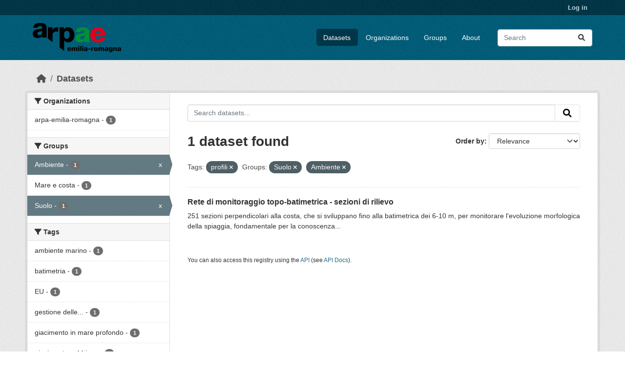

--- FILE ---
content_type: text/html; charset=utf-8
request_url: https://dati.arpae.it/dataset/?tags=profili&groups=suolo&_tags_limit=0&groups=ambiente
body_size: 5861
content:
<!DOCTYPE html>
<!--[if IE 9]> <html lang="en" class="ie9"> <![endif]-->
<!--[if gt IE 8]><!--> <html lang="en"  > <!--<![endif]-->
  <head>
    <meta charset="utf-8" />
      <meta name="csrf_field_name" content="_csrf_token" />
      <meta name="_csrf_token" content="Ijk5ZGNhZjBmZmE1NDJiYjVjNGYyOTczODc0MDI5MTZlZDdjYTIzZjUi.aXSe2w.BMhlC4pvyrMEhn__mZjE6ky3z3E" />

      <meta name="generator" content="ckan 2.10.8" />
      <meta name="viewport" content="width=device-width, initial-scale=1.0">
    <title>Dataset - Dati Arpae</title>

    
    
    <link rel="shortcut icon" href="https://www.arpae.it/favicon.ico" />
    
    
        <link rel="alternate" type="text/n3" href="https://dati.arpae.it/dcat/catalog/n3"/>
        <link rel="alternate" type="text/turtle" href="https://dati.arpae.it/dcat/catalog/ttl"/>
        <link rel="alternate" type="application/rdf+xml" href="https://dati.arpae.it/dcat/catalog/xml"/>
        <link rel="alternate" type="application/ld+json" href="https://dati.arpae.it/dcat/catalog/jsonld"/>
    

      
      
      
    

    
      
      
    

    
    <link href="/webassets/base/f7794699_main.css" rel="stylesheet"/><style>
        section.featured.media-overlay.hidden-xs { display: none }
      </style>
    
  </head>

  
  <body data-site-root="https://dati.arpae.it/" data-locale-root="https://dati.arpae.it/" >

    
    <div class="visually-hidden-focusable"><a href="#content">Skip to main content</a></div>
  

  
    

 
<div class="account-masthead">
  <div class="container">
     
    <nav class="account not-authed" aria-label="Account">
      <ul class="list-unstyled">
        
<li><a href="/user/login">Log in</a></li>

      </ul>
    </nav>
     
  </div>
</div>

<header class="masthead">
  <div class="container">
      
    <nav class="navbar navbar-expand-lg navbar-light">
      <hgroup class="header-image navbar-left">

      
      
      <a class="logo" href="/">
        <img src="https://apps.arpae.it/libs/arpae-logo/arpae.png" alt="Dati Arpae"
          title="Dati Arpae" />
      </a>
      
      

       </hgroup>
      <button class="navbar-toggler" type="button" data-bs-toggle="collapse" data-bs-target="#main-navigation-toggle"
        aria-controls="main-navigation-toggle" aria-expanded="false" aria-label="Toggle navigation">
        <span class="fa fa-bars text-white"></span>
      </button>

      <div class="main-navbar collapse navbar-collapse" id="main-navigation-toggle">
        <ul class="navbar-nav ms-auto mb-2 mb-lg-0">
          
            
              
              

		          <li class="active"><a href="/dataset/">Datasets</a></li><li><a href="/organization/">Organizations</a></li><li><a href="/group/">Groups</a></li><li><a href="/about">About</a></li>
	          
          </ul>

      
      
          <form class="d-flex site-search" action="/dataset/" method="get">
              <label class="d-none" for="field-sitewide-search">Search Datasets...</label>
              <input id="field-sitewide-search" class="form-control me-2"  type="text" name="q" placeholder="Search" aria-label="Search datasets..."/>
              <button class="btn" type="submit" aria-label="Submit"><i class="fa fa-search"></i></button>
          </form>
      
      </div>
    </nav>
  </div>
</header>

  
    <div class="main">
      <div id="content" class="container">
        
          
            <div class="flash-messages">
              
                
              
            </div>
          

          
            <div class="toolbar" role="navigation" aria-label="Breadcrumb">
              
                
                  <ol class="breadcrumb">
                    
<li class="home"><a href="/" aria-label="Home"><i class="fa fa-home"></i><span> Home</span></a></li>
                    
  <li class="active"><a href="/dataset/">Datasets</a></li>

                  </ol>
                
              
            </div>
          

          <div class="row wrapper">
            
            
            

            
              <aside class="secondary col-md-3">
                
                
  <div class="filters">
    <div>
      
        

    
    
	
	    
		<section class="module module-narrow module-shallow">
		    
			<h2 class="module-heading">
			    <i class="fa fa-filter"></i>
			    Organizations
			</h2>
		    
		    
			
			    
				<nav aria-label="Organizations">
				    <ul class="list-unstyled nav nav-simple nav-facet">
					
					    
					    
					    
					    
					    <li class="nav-item ">
						<a href="/dataset/?tags=profili&amp;groups=suolo&amp;groups=ambiente&amp;_tags_limit=0&amp;organization=arpa-emilia-romagna" title="">
						    <span class="item-label">arpa-emilia-romagna</span>
						    <span class="hidden separator"> - </span>
						    <span class="item-count badge">1</span>
							
						</a>
					    </li>
					
				    </ul>
				</nav>

				<p class="module-footer">
				    
					
				    
				</p>
			    
			
		    
		</section>
	    
	
    

      
        

    
    
	
	    
		<section class="module module-narrow module-shallow">
		    
			<h2 class="module-heading">
			    <i class="fa fa-filter"></i>
			    Groups
			</h2>
		    
		    
			
			    
				<nav aria-label="Groups">
				    <ul class="list-unstyled nav nav-simple nav-facet">
					
					    
					    
					    
					    
					    <li class="nav-item  active">
						<a href="/dataset/?tags=profili&amp;groups=suolo&amp;_tags_limit=0" title="">
						    <span class="item-label">Ambiente</span>
						    <span class="hidden separator"> - </span>
						    <span class="item-count badge">1</span>
							<span class="facet-close">x</span>
						</a>
					    </li>
					
					    
					    
					    
					    
					    <li class="nav-item ">
						<a href="/dataset/?tags=profili&amp;groups=suolo&amp;groups=ambiente&amp;_tags_limit=0&amp;groups=mare-e-costa" title="">
						    <span class="item-label">Mare e costa</span>
						    <span class="hidden separator"> - </span>
						    <span class="item-count badge">1</span>
							
						</a>
					    </li>
					
					    
					    
					    
					    
					    <li class="nav-item  active">
						<a href="/dataset/?tags=profili&amp;groups=ambiente&amp;_tags_limit=0" title="">
						    <span class="item-label">Suolo</span>
						    <span class="hidden separator"> - </span>
						    <span class="item-count badge">1</span>
							<span class="facet-close">x</span>
						</a>
					    </li>
					
				    </ul>
				</nav>

				<p class="module-footer">
				    
					
				    
				</p>
			    
			
		    
		</section>
	    
	
    

      
        

    
    
	
	    
		<section class="module module-narrow module-shallow">
		    
			<h2 class="module-heading">
			    <i class="fa fa-filter"></i>
			    Tags
			</h2>
		    
		    
			
			    
				<nav aria-label="Tags">
				    <ul class="list-unstyled nav nav-simple nav-facet">
					
					    
					    
					    
					    
					    <li class="nav-item ">
						<a href="/dataset/?tags=profili&amp;groups=suolo&amp;groups=ambiente&amp;_tags_limit=0&amp;tags=ambiente+marino" title="">
						    <span class="item-label">ambiente marino</span>
						    <span class="hidden separator"> - </span>
						    <span class="item-count badge">1</span>
							
						</a>
					    </li>
					
					    
					    
					    
					    
					    <li class="nav-item ">
						<a href="/dataset/?tags=profili&amp;groups=suolo&amp;groups=ambiente&amp;_tags_limit=0&amp;tags=batimetria" title="">
						    <span class="item-label">batimetria</span>
						    <span class="hidden separator"> - </span>
						    <span class="item-count badge">1</span>
							
						</a>
					    </li>
					
					    
					    
					    
					    
					    <li class="nav-item ">
						<a href="/dataset/?tags=profili&amp;groups=suolo&amp;groups=ambiente&amp;_tags_limit=0&amp;tags=EU" title="">
						    <span class="item-label">EU</span>
						    <span class="hidden separator"> - </span>
						    <span class="item-count badge">1</span>
							
						</a>
					    </li>
					
					    
					    
					    
					    
					    <li class="nav-item ">
						<a href="/dataset/?tags=profili&amp;groups=suolo&amp;groups=ambiente&amp;_tags_limit=0&amp;tags=gestione+delle+zone+costiere" title="gestione delle zone costiere">
						    <span class="item-label">gestione delle...</span>
						    <span class="hidden separator"> - </span>
						    <span class="item-count badge">1</span>
							
						</a>
					    </li>
					
					    
					    
					    
					    
					    <li class="nav-item ">
						<a href="/dataset/?tags=profili&amp;groups=suolo&amp;groups=ambiente&amp;_tags_limit=0&amp;tags=giacimento+in+mare+profondo" title="">
						    <span class="item-label">giacimento in mare profondo</span>
						    <span class="hidden separator"> - </span>
						    <span class="item-count badge">1</span>
							
						</a>
					    </li>
					
					    
					    
					    
					    
					    <li class="nav-item ">
						<a href="/dataset/?tags=profili&amp;groups=suolo&amp;groups=ambiente&amp;_tags_limit=0&amp;tags=giacimento+sabbioso" title="">
						    <span class="item-label">giacimento sabbioso</span>
						    <span class="hidden separator"> - </span>
						    <span class="item-count badge">1</span>
							
						</a>
					    </li>
					
					    
					    
					    
					    
					    <li class="nav-item ">
						<a href="/dataset/?tags=profili&amp;groups=suolo&amp;groups=ambiente&amp;_tags_limit=0&amp;tags=Impianti+di+monitoraggio+ambientale" title="Impianti di monitoraggio ambientale">
						    <span class="item-label">Impianti di...</span>
						    <span class="hidden separator"> - </span>
						    <span class="item-count badge">1</span>
							
						</a>
					    </li>
					
					    
					    
					    
					    
					    <li class="nav-item ">
						<a href="/dataset/?tags=profili&amp;groups=suolo&amp;groups=ambiente&amp;_tags_limit=0&amp;tags=mare" title="">
						    <span class="item-label">mare</span>
						    <span class="hidden separator"> - </span>
						    <span class="item-count badge">1</span>
							
						</a>
					    </li>
					
					    
					    
					    
					    
					    <li class="nav-item ">
						<a href="/dataset/?tags=profili&amp;groups=suolo&amp;groups=ambiente&amp;_tags_limit=0&amp;tags=monitoraggio" title="">
						    <span class="item-label">monitoraggio</span>
						    <span class="hidden separator"> - </span>
						    <span class="item-count badge">1</span>
							
						</a>
					    </li>
					
					    
					    
					    
					    
					    <li class="nav-item ">
						<a href="/dataset/?tags=profili&amp;groups=suolo&amp;groups=ambiente&amp;_tags_limit=0&amp;tags=monitoraggio+del+livello+di+base" title="monitoraggio del livello di base">
						    <span class="item-label">monitoraggio del...</span>
						    <span class="hidden separator"> - </span>
						    <span class="item-count badge">1</span>
							
						</a>
					    </li>
					
					    
					    
					    
					    
					    <li class="nav-item ">
						<a href="/dataset/?tags=profili&amp;groups=suolo&amp;groups=ambiente&amp;_tags_limit=0&amp;tags=offshore" title="">
						    <span class="item-label">offshore</span>
						    <span class="hidden separator"> - </span>
						    <span class="item-count badge">1</span>
							
						</a>
					    </li>
					
					    
					    
					    
					    
					    <li class="nav-item ">
						<a href="/dataset/?tags=profili&amp;groups=suolo&amp;groups=ambiente&amp;_tags_limit=0&amp;tags=prelievo" title="">
						    <span class="item-label">prelievo</span>
						    <span class="hidden separator"> - </span>
						    <span class="item-count badge">1</span>
							
						</a>
					    </li>
					
					    
					    
					    
					    
					    <li class="nav-item  active">
						<a href="/dataset/?groups=suolo&amp;groups=ambiente&amp;_tags_limit=0" title="">
						    <span class="item-label">profili</span>
						    <span class="hidden separator"> - </span>
						    <span class="item-count badge">1</span>
							<span class="facet-close">x</span>
						</a>
					    </li>
					
					    
					    
					    
					    
					    <li class="nav-item ">
						<a href="/dataset/?tags=profili&amp;groups=suolo&amp;groups=ambiente&amp;_tags_limit=0&amp;tags=profilo+del+suolo" title="">
						    <span class="item-label">profilo del suolo</span>
						    <span class="hidden separator"> - </span>
						    <span class="item-count badge">1</span>
							
						</a>
					    </li>
					
					    
					    
					    
					    
					    <li class="nav-item ">
						<a href="/dataset/?tags=profili&amp;groups=suolo&amp;groups=ambiente&amp;_tags_limit=0&amp;tags=Regionale" title="">
						    <span class="item-label">Regionale</span>
						    <span class="hidden separator"> - </span>
						    <span class="item-count badge">1</span>
							
						</a>
					    </li>
					
					    
					    
					    
					    
					    <li class="nav-item ">
						<a href="/dataset/?tags=profili&amp;groups=suolo&amp;groups=ambiente&amp;_tags_limit=0&amp;tags=Regioni+marine" title="">
						    <span class="item-label">Regioni marine</span>
						    <span class="hidden separator"> - </span>
						    <span class="item-count badge">1</span>
							
						</a>
					    </li>
					
					    
					    
					    
					    
					    <li class="nav-item ">
						<a href="/dataset/?tags=profili&amp;groups=suolo&amp;groups=ambiente&amp;_tags_limit=0&amp;tags=rete+di+monitoraggio" title="">
						    <span class="item-label">rete di monitoraggio</span>
						    <span class="hidden separator"> - </span>
						    <span class="item-count badge">1</span>
							
						</a>
					    </li>
					
					    
					    
					    
					    
					    <li class="nav-item ">
						<a href="/dataset/?tags=profili&amp;groups=suolo&amp;groups=ambiente&amp;_tags_limit=0&amp;tags=sabbia" title="">
						    <span class="item-label">sabbia</span>
						    <span class="hidden separator"> - </span>
						    <span class="item-count badge">1</span>
							
						</a>
					    </li>
					
					    
					    
					    
					    
					    <li class="nav-item ">
						<a href="/dataset/?tags=profili&amp;groups=suolo&amp;groups=ambiente&amp;_tags_limit=0&amp;tags=sottomarino" title="">
						    <span class="item-label">sottomarino</span>
						    <span class="hidden separator"> - </span>
						    <span class="item-count badge">1</span>
							
						</a>
					    </li>
					
					    
					    
					    
					    
					    <li class="nav-item ">
						<a href="/dataset/?tags=profili&amp;groups=suolo&amp;groups=ambiente&amp;_tags_limit=0&amp;tags=topografia" title="">
						    <span class="item-label">topografia</span>
						    <span class="hidden separator"> - </span>
						    <span class="item-count badge">1</span>
							
						</a>
					    </li>
					
					    
					    
					    
					    
					    <li class="nav-item ">
						<a href="/dataset/?tags=profili&amp;groups=suolo&amp;groups=ambiente&amp;_tags_limit=0&amp;tags=uso+del+mare" title="">
						    <span class="item-label">uso del mare</span>
						    <span class="hidden separator"> - </span>
						    <span class="item-count badge">1</span>
							
						</a>
					    </li>
					
					    
					    
					    
					    
					    <li class="nav-item ">
						<a href="/dataset/?tags=profili&amp;groups=suolo&amp;groups=ambiente&amp;_tags_limit=0&amp;tags=zona+costiera" title="">
						    <span class="item-label">zona costiera</span>
						    <span class="hidden separator"> - </span>
						    <span class="item-count badge">1</span>
							
						</a>
					    </li>
					
				    </ul>
				</nav>

				<p class="module-footer">
				    
					<a href="/dataset/?tags=profili&amp;groups=suolo&amp;groups=ambiente" class="read-more">Show Only Popular Tags</a>
				    
				</p>
			    
			
		    
		</section>
	    
	
    

      
        

    
    
	
	    
		<section class="module module-narrow module-shallow">
		    
			<h2 class="module-heading">
			    <i class="fa fa-filter"></i>
			    Formats
			</h2>
		    
		    
			
			    
				<p class="module-content empty">There are no Formats that match this search</p>
			    
			
		    
		</section>
	    
	
    

      
        

    
    
	
	    
		<section class="module module-narrow module-shallow">
		    
			<h2 class="module-heading">
			    <i class="fa fa-filter"></i>
			    Licenses
			</h2>
		    
		    
			
			    
				<nav aria-label="Licenses">
				    <ul class="list-unstyled nav nav-simple nav-facet">
					
					    
					    
					    
					    
					    <li class="nav-item ">
						<a href="/dataset/?tags=profili&amp;groups=suolo&amp;groups=ambiente&amp;_tags_limit=0&amp;license_id=Utilizzo+ristretto+dei+dati+%28eventuali+altre+informazioni+nell%27attributo+%27altri+vincoli%27%29" title="Utilizzo ristretto dei dati (eventuali altre informazioni nell&#39;attributo &#39;altri vincoli&#39;)">
						    <span class="item-label">Utilizzo ristretto...</span>
						    <span class="hidden separator"> - </span>
						    <span class="item-count badge">1</span>
							
						</a>
					    </li>
					
				    </ul>
				</nav>

				<p class="module-footer">
				    
					
				    
				</p>
			    
			
		    
		</section>
	    
	
    

      
    </div>
    <a class="close no-text hide-filters"><i class="fa fa-times-circle"></i><span class="text">close</span></a>
  </div>

              </aside>
            

            
              <div class="primary col-md-9 col-xs-12" role="main">
                
                
  <section class="module">
    <div class="module-content">
      
        
      
      
        
        
        







<form id="dataset-search-form" class="search-form" method="get" data-module="select-switch">

  
    <div class="input-group search-input-group">
      <input aria-label="Search datasets..." id="field-giant-search" type="text" class="form-control input-lg" name="q" value="" autocomplete="off" placeholder="Search datasets...">
      
      <button class="btn btn-default btn-lg" type="submit" value="search" aria-label="Submit">
        <i class="fa fa-search"></i>
      </button>
      
    </div>
  

  
    <span>






<input type="hidden" name="tags" value="profili" />





<input type="hidden" name="groups" value="suolo" />





<input type="hidden" name="groups" value="ambiente" />



</span>
  

  
    
      <div class="form-group control-order-by">
        <label for="field-order-by">Order by</label>
        <select id="field-order-by" name="sort" class="form-control form-select">
          
            
              <option value="score desc, metadata_modified desc" selected="selected">Relevance</option>
            
          
            
              <option value="title_string asc">Name Ascending</option>
            
          
            
              <option value="title_string desc">Name Descending</option>
            
          
            
              <option value="metadata_modified desc">Last Modified</option>
            
          
            
          
        </select>
        
        <button class="btn btn-default js-hide" type="submit">Go</button>
        
      </div>
    
  

  
    
      <h1>

  
  
  
  

1 dataset found</h1>
    
  

  
    
      <p class="filter-list">
        
          
          <span class="facet">Tags:</span>
          
            <span class="filtered pill">profili
              <a href="/dataset/?groups=suolo&amp;groups=ambiente&amp;_tags_limit=0" class="remove" title="Remove"><i class="fa fa-times"></i></a>
            </span>
          
        
          
          <span class="facet">Groups:</span>
          
            <span class="filtered pill">Suolo
              <a href="/dataset/?tags=profili&amp;groups=ambiente&amp;_tags_limit=0" class="remove" title="Remove"><i class="fa fa-times"></i></a>
            </span>
          
            <span class="filtered pill">Ambiente
              <a href="/dataset/?tags=profili&amp;groups=suolo&amp;_tags_limit=0" class="remove" title="Remove"><i class="fa fa-times"></i></a>
            </span>
          
        
      </p>
      <a class="show-filters btn btn-default">Filter Results</a>
    
  

</form>




      
      
        

  
    <ul class="dataset-list list-unstyled">
    	
	      
	        




  <li class="dataset-item">
    
      <div class="dataset-content">
        
          <h2 class="dataset-heading">
            
              
            
            
    <a href="/dataset/arpa_costa_retemon_batimetrica_sez_11" title="Rete di monitoraggio topo-batimetrica - sezioni di rilievo">
      Rete di monitoraggio topo-batimetrica - sezioni di rilievo
    </a>
            
            
              
              
            
          </h2>
        
        
          
            <div>251 sezioni perpendicolari alla costa, che si sviluppano fino alla batimetrica dei 6-10 m, per monitorare l'evoluzione morfologica della spiaggia, fondamentale per la conoscenza...</div>
          
        
      </div>
      
        
      
    
  </li>

	      
	    
    </ul>
  

      
    </div>

    
      
    
  </section>

  
    <section class="module">
      <div class="module-content">
        
          <small>
            
            
            
          You can also access this registry using the <a href="/api/3">API</a> (see <a href="https://docs.ckan.org/en/2.10/api/">API Docs</a>).
          </small>
        
      </div>
    </section>
  

              </div>
            
          </div>
        
      </div>
    </div>
  
    <footer class="site-footer">
  <div class="container">
    
    <div class="row">
      <div class="col-md-8 footer-links">
        
          <ul class="list-unstyled">
            
              <li><a href="/about">About Dati Arpae</a></li>
            
          </ul>
          <ul class="list-unstyled">
            
              
              <li><a href="https://docs.ckan.org/en/2.10/api/">CKAN API</a></li>
              <li><a href="https://www.ckan.org/">CKAN Association</a></li>
              <li><a href="https://www.opendefinition.org/od/"><img src="/base/images/od_80x15_blue.png" alt="Open Data"></a></li>
            
          </ul>
        
      </div>
      <div class="col-md-4 attribution">
        
          <p><strong>Powered by</strong> <a class="hide-text ckan-footer-logo" href="http://ckan.org">CKAN</a></p>
        
        
          
<form class="lang-select" action="/util/redirect" data-module="select-switch" method="POST">
  
<input type="hidden" name="_csrf_token" value="Ijk5ZGNhZjBmZmE1NDJiYjVjNGYyOTczODc0MDI5MTZlZDdjYTIzZjUi.aXSe2w.BMhlC4pvyrMEhn__mZjE6ky3z3E"/> 
  <div class="form-group">
    <label for="field-lang-select">Language</label>
    <select id="field-lang-select" name="url" data-module="autocomplete" data-module-dropdown-class="lang-dropdown" data-module-container-class="lang-container">
      
        <option value="/en/dataset/?tags=profili&amp;groups=suolo&amp;_tags_limit=0&amp;groups=ambiente" selected="selected">
          English
        </option>
      
        <option value="/tr/dataset/?tags=profili&amp;groups=suolo&amp;_tags_limit=0&amp;groups=ambiente" >
          Türkçe
        </option>
      
        <option value="/ko_KR/dataset/?tags=profili&amp;groups=suolo&amp;_tags_limit=0&amp;groups=ambiente" >
          한국어 (대한민국)
        </option>
      
        <option value="/ca/dataset/?tags=profili&amp;groups=suolo&amp;_tags_limit=0&amp;groups=ambiente" >
          català
        </option>
      
        <option value="/cs_CZ/dataset/?tags=profili&amp;groups=suolo&amp;_tags_limit=0&amp;groups=ambiente" >
          čeština (Česko)
        </option>
      
        <option value="/km/dataset/?tags=profili&amp;groups=suolo&amp;_tags_limit=0&amp;groups=ambiente" >
          ខ្មែរ
        </option>
      
        <option value="/hu/dataset/?tags=profili&amp;groups=suolo&amp;_tags_limit=0&amp;groups=ambiente" >
          magyar
        </option>
      
        <option value="/pt_BR/dataset/?tags=profili&amp;groups=suolo&amp;_tags_limit=0&amp;groups=ambiente" >
          português (Brasil)
        </option>
      
        <option value="/lv/dataset/?tags=profili&amp;groups=suolo&amp;_tags_limit=0&amp;groups=ambiente" >
          latviešu
        </option>
      
        <option value="/ro/dataset/?tags=profili&amp;groups=suolo&amp;_tags_limit=0&amp;groups=ambiente" >
          română
        </option>
      
        <option value="/es_AR/dataset/?tags=profili&amp;groups=suolo&amp;_tags_limit=0&amp;groups=ambiente" >
          español (Argentina)
        </option>
      
        <option value="/ru/dataset/?tags=profili&amp;groups=suolo&amp;_tags_limit=0&amp;groups=ambiente" >
          русский
        </option>
      
        <option value="/th/dataset/?tags=profili&amp;groups=suolo&amp;_tags_limit=0&amp;groups=ambiente" >
          ไทย
        </option>
      
        <option value="/eu/dataset/?tags=profili&amp;groups=suolo&amp;_tags_limit=0&amp;groups=ambiente" >
          euskara
        </option>
      
        <option value="/no/dataset/?tags=profili&amp;groups=suolo&amp;_tags_limit=0&amp;groups=ambiente" >
          norsk
        </option>
      
        <option value="/es/dataset/?tags=profili&amp;groups=suolo&amp;_tags_limit=0&amp;groups=ambiente" >
          español
        </option>
      
        <option value="/nl/dataset/?tags=profili&amp;groups=suolo&amp;_tags_limit=0&amp;groups=ambiente" >
          Nederlands
        </option>
      
        <option value="/sq/dataset/?tags=profili&amp;groups=suolo&amp;_tags_limit=0&amp;groups=ambiente" >
          shqip
        </option>
      
        <option value="/pl/dataset/?tags=profili&amp;groups=suolo&amp;_tags_limit=0&amp;groups=ambiente" >
          polski
        </option>
      
        <option value="/ar/dataset/?tags=profili&amp;groups=suolo&amp;_tags_limit=0&amp;groups=ambiente" >
          العربية
        </option>
      
        <option value="/da_DK/dataset/?tags=profili&amp;groups=suolo&amp;_tags_limit=0&amp;groups=ambiente" >
          dansk (Danmark)
        </option>
      
        <option value="/it/dataset/?tags=profili&amp;groups=suolo&amp;_tags_limit=0&amp;groups=ambiente" >
          italiano
        </option>
      
        <option value="/fi/dataset/?tags=profili&amp;groups=suolo&amp;_tags_limit=0&amp;groups=ambiente" >
          suomi
        </option>
      
        <option value="/el/dataset/?tags=profili&amp;groups=suolo&amp;_tags_limit=0&amp;groups=ambiente" >
          Ελληνικά
        </option>
      
        <option value="/zh_Hant_TW/dataset/?tags=profili&amp;groups=suolo&amp;_tags_limit=0&amp;groups=ambiente" >
          中文 (繁體, 台灣)
        </option>
      
        <option value="/id/dataset/?tags=profili&amp;groups=suolo&amp;_tags_limit=0&amp;groups=ambiente" >
          Indonesia
        </option>
      
        <option value="/am/dataset/?tags=profili&amp;groups=suolo&amp;_tags_limit=0&amp;groups=ambiente" >
          አማርኛ
        </option>
      
        <option value="/is/dataset/?tags=profili&amp;groups=suolo&amp;_tags_limit=0&amp;groups=ambiente" >
          íslenska
        </option>
      
        <option value="/pt_PT/dataset/?tags=profili&amp;groups=suolo&amp;_tags_limit=0&amp;groups=ambiente" >
          português (Portugal)
        </option>
      
        <option value="/bg/dataset/?tags=profili&amp;groups=suolo&amp;_tags_limit=0&amp;groups=ambiente" >
          български
        </option>
      
        <option value="/de/dataset/?tags=profili&amp;groups=suolo&amp;_tags_limit=0&amp;groups=ambiente" >
          Deutsch
        </option>
      
        <option value="/mk/dataset/?tags=profili&amp;groups=suolo&amp;_tags_limit=0&amp;groups=ambiente" >
          македонски
        </option>
      
        <option value="/sl/dataset/?tags=profili&amp;groups=suolo&amp;_tags_limit=0&amp;groups=ambiente" >
          slovenščina
        </option>
      
        <option value="/en_AU/dataset/?tags=profili&amp;groups=suolo&amp;_tags_limit=0&amp;groups=ambiente" >
          English (Australia)
        </option>
      
        <option value="/lt/dataset/?tags=profili&amp;groups=suolo&amp;_tags_limit=0&amp;groups=ambiente" >
          lietuvių
        </option>
      
        <option value="/mn_MN/dataset/?tags=profili&amp;groups=suolo&amp;_tags_limit=0&amp;groups=ambiente" >
          монгол (Монгол)
        </option>
      
        <option value="/sv/dataset/?tags=profili&amp;groups=suolo&amp;_tags_limit=0&amp;groups=ambiente" >
          svenska
        </option>
      
        <option value="/bs/dataset/?tags=profili&amp;groups=suolo&amp;_tags_limit=0&amp;groups=ambiente" >
          bosanski
        </option>
      
        <option value="/sr_Latn/dataset/?tags=profili&amp;groups=suolo&amp;_tags_limit=0&amp;groups=ambiente" >
          srpski (latinica)
        </option>
      
        <option value="/fr/dataset/?tags=profili&amp;groups=suolo&amp;_tags_limit=0&amp;groups=ambiente" >
          français
        </option>
      
        <option value="/sr/dataset/?tags=profili&amp;groups=suolo&amp;_tags_limit=0&amp;groups=ambiente" >
          српски
        </option>
      
        <option value="/he/dataset/?tags=profili&amp;groups=suolo&amp;_tags_limit=0&amp;groups=ambiente" >
          עברית
        </option>
      
        <option value="/hr/dataset/?tags=profili&amp;groups=suolo&amp;_tags_limit=0&amp;groups=ambiente" >
          hrvatski
        </option>
      
        <option value="/zh_Hans_CN/dataset/?tags=profili&amp;groups=suolo&amp;_tags_limit=0&amp;groups=ambiente" >
          中文 (简体, 中国)
        </option>
      
        <option value="/en_GB/dataset/?tags=profili&amp;groups=suolo&amp;_tags_limit=0&amp;groups=ambiente" >
          English (United Kingdom)
        </option>
      
        <option value="/vi/dataset/?tags=profili&amp;groups=suolo&amp;_tags_limit=0&amp;groups=ambiente" >
          Tiếng Việt
        </option>
      
        <option value="/uk_UA/dataset/?tags=profili&amp;groups=suolo&amp;_tags_limit=0&amp;groups=ambiente" >
          українська (Україна)
        </option>
      
        <option value="/nb_NO/dataset/?tags=profili&amp;groups=suolo&amp;_tags_limit=0&amp;groups=ambiente" >
          norsk bokmål (Norge)
        </option>
      
        <option value="/uk/dataset/?tags=profili&amp;groups=suolo&amp;_tags_limit=0&amp;groups=ambiente" >
          українська
        </option>
      
        <option value="/ja/dataset/?tags=profili&amp;groups=suolo&amp;_tags_limit=0&amp;groups=ambiente" >
          日本語
        </option>
      
        <option value="/my_MM/dataset/?tags=profili&amp;groups=suolo&amp;_tags_limit=0&amp;groups=ambiente" >
          မြန်မာ (မြန်မာ)
        </option>
      
        <option value="/fa_IR/dataset/?tags=profili&amp;groups=suolo&amp;_tags_limit=0&amp;groups=ambiente" >
          فارسی (ایران)
        </option>
      
        <option value="/sk/dataset/?tags=profili&amp;groups=suolo&amp;_tags_limit=0&amp;groups=ambiente" >
          slovenčina
        </option>
      
        <option value="/gl_ES/dataset/?tags=profili&amp;groups=suolo&amp;_tags_limit=0&amp;groups=ambiente" >
          galego (España)
        </option>
      
        <option value="/ne/dataset/?tags=profili&amp;groups=suolo&amp;_tags_limit=0&amp;groups=ambiente" >
          नेपाली
        </option>
      
        <option value="/gl/dataset/?tags=profili&amp;groups=suolo&amp;_tags_limit=0&amp;groups=ambiente" >
          galego
        </option>
      
        <option value="/tl/dataset/?tags=profili&amp;groups=suolo&amp;_tags_limit=0&amp;groups=ambiente" >
          Filipino (Pilipinas)
        </option>
      
    </select>
  </div>
  <button class="btn btn-default d-none " type="submit">Go</button>
</form>


        
      </div>
    </div>
    
  </div>
</footer>
  
  
  
  
  
    

      

    
    
    <link href="/webassets/vendor/f3b8236b_select2.css" rel="stylesheet"/>
<link href="/webassets/vendor/d05bf0e7_fontawesome.css" rel="stylesheet"/>
    <script src="/webassets/vendor/8c3c143a_jquery.js" type="text/javascript"></script>
<script src="/webassets/vendor/9cf42cfd_vendor.js" type="text/javascript"></script>
<script src="/webassets/vendor/6d1ad7e6_bootstrap.js" type="text/javascript"></script>
<script src="/webassets/base/6fddaa3f_main.js" type="text/javascript"></script>
<script src="/webassets/base/0d750fad_ckan.js" type="text/javascript"></script>
  </body>
</html>